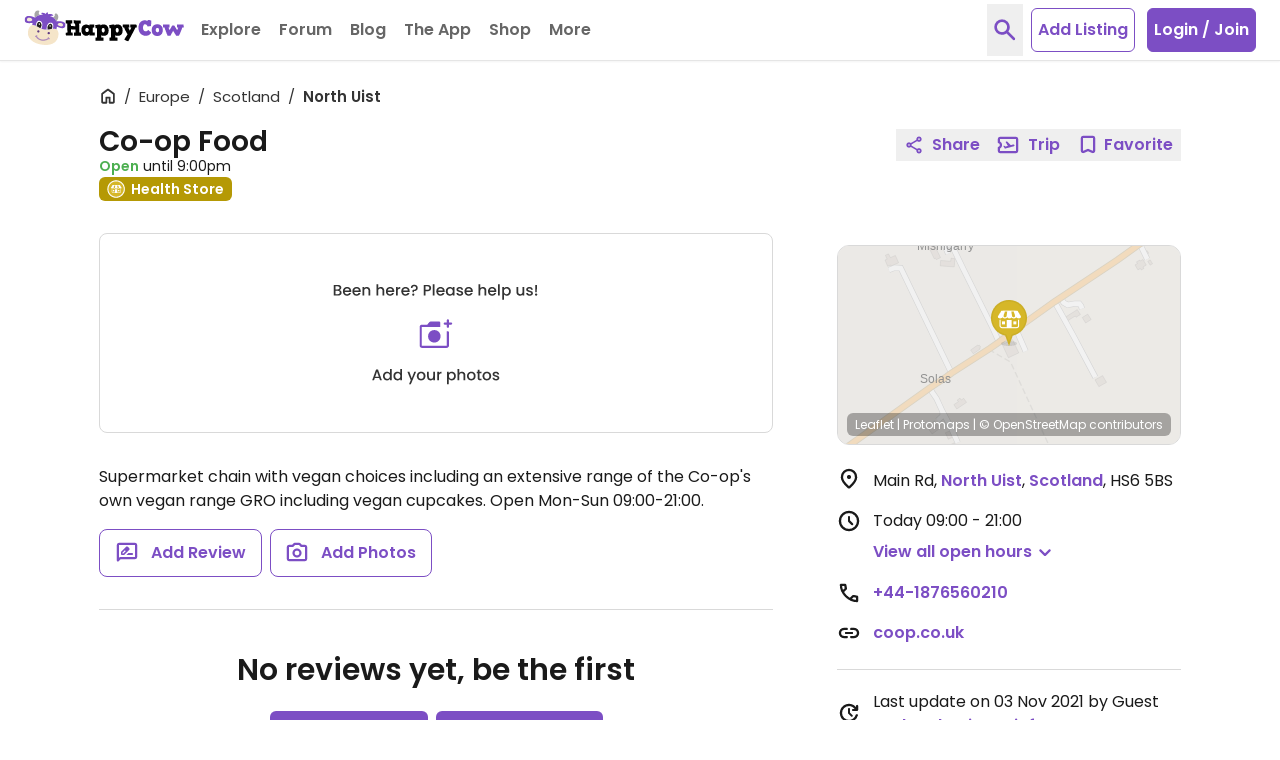

--- FILE ---
content_type: application/javascript
request_url: https://www.happycow.net/js/modules/happycow.localstorage.js?js=2789.0.0-0
body_size: 38
content:
/*
 * Copyright (C) HappyCow - All Rights Reserved
 * Unauthorized copying of this file, via any medium is strictly prohibited
 * Proprietary and confidential
 */

var HappycowLocalStorage = (function () {
    class LocalStorage {
        hasSupport() {
            if (window.localStorage) {
                return true;
            }
            return false;
        }

        setItem(name, item) {
            if (this.hasSupport()) {
                window.localStorage.setItem(name, item);
            }
        }

        getItem(name) {
            if (this.hasSupport()) {
                return window.localStorage.getItem(name);
            }
            return null;
        }

        removeItem(name) {
            if (this.hasSupport()) {
                window.localStorage.removeItem(name);
            }
            return null;
        }

        clear() {
            if (this.hasSupport()) {
                window.localStorage.clear();
            }
        }
    }

    return LocalStorage;
})();
